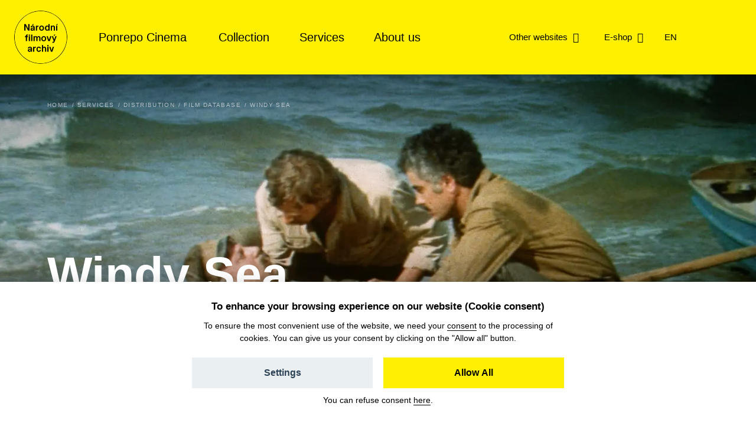

--- FILE ---
content_type: text/html; charset=UTF-8
request_url: http://nfa.cz/en/26002-windy-sea
body_size: 8563
content:
<!DOCTYPE html>
<!--[if lt IE 8 ]><html lang="en" class="no-js ie ie7"> <![endif]-->
<!--[if lt IE 9 ]><html lang="en" class="no-js ie ie8"> <![endif]-->
<!--[if lt IE 10 ]><html lang="en" class="no-js ie ie9"> <![endif]-->
<!--[if (gte IE 10)|!(IE)]><!--><html lang="en" class="no-js"> <!--<![endif]-->
	<head>
		<!-- META -->
																											
																																																											
	<title>Windy Sea -  -  - Národní filmový archiv - Národní filmový archiv</title>
	<meta name="viewport" content="width=device-width,initial-scale=1" />
<meta http-equiv="Content-Type" content="text/html; charset=utf-8" />
<meta http-equiv="x-ua-compatible" content="ie=edge" />
<meta name="author" content="portadesign.cz" />
<meta name="description" content="" />
<meta property="twitter:card" content="summary_large_image" />
<meta property="og:image" content="http://nfa.cz/filmy/import/396992-vetrne-more/70741/image-thumb__70741__OGImage/396992_2069.jpg" />
<meta property="twitter:image" content="http://nfa.cz/filmy/import/396992-vetrne-more/70741/image-thumb__70741__TwitterImage/396992_2069.jpg" />
<meta property="og:image:width" content="1200" />
<meta property="og:image:height" content="630" />
<meta property="og:url" content="http://nfa.cz/en/26002-windy-sea" />
<meta property="og:title" content="Windy Sea" />
<meta property="twitter:title" content="Windy Sea" />
<meta property="og:description" content="During the 1970s and 80s, high-budget historical epics were among the films produced within the framework of “brotherly” cooperation between the Soviet Union and Czechoslovakia. One example is this adaptation of the Jiří Marek short story Život pod praporem (Life Under the Banner), filmed in..." />
<meta property="twitter:description" content="During the 1970s and 80s, high-budget historical epics were among the films produced within the framework of “brotherly” cooperation between the Soviet Union and Czechoslovakia. One example is this adaptation of the Jiří Marek short story Život pod praporem (Life Under the Banner), filmed in..." />


	
		<link rel="apple-touch-icon" sizes="180x180" href="/apple-touch-icon-nfa.png">
<link rel="icon" type="image/x-icon" href="/favicon-nfa.ico">
<link rel="icon" type="image/png" sizes="32x32" href="/favicon-nfa-32x32.png">
<link rel="icon" type="image/png" sizes="16x16" href="/favicon-nfa-16x16.png">
<link rel="manifest" href="/site.webmanifest">
<link rel="mask-icon" href="/safari-pinned-tab.svg" color="#5bbad5">
<meta name="msapplication-TileColor" content="#fff000">
<meta name="theme-color" content="#fff000">

		<!-- CSS -->
				

					<link href="/cache-buster-1761133182/static/css/styles.min.css" media="all" rel="stylesheet" type="text/css" />
<link href="/cache-buster-1657278114/static/cookies-bar/ccstyles.min.css" media="all" rel="stylesheet" type="text/css" />
<link href="/cache-buster-1647872766/static/css/print-styles.css" media="print" rel="stylesheet" type="text/css" />
		
		<noscript>
			<link href="/static/css/noscript-styles.css" rel="stylesheet" type="text/css">
		</noscript>
		
	
<!-- Google Tag Manager -->
<script>
	window.dataLayer = window.dataLayer || [];
	function gtag() { window.dataLayer.push(arguments); }
	gtag('consent', 'default', {
		'ad_storage': 'denied',
		'analytics_storage': 'denied',
		'wait_for_update': 500
	});
</script>
<script>(function(w,d,s,l,i){w[l]=w[l]||[];w[l].push({'gtm.start':
		new Date().getTime(),event:'gtm.js'});var f=d.getElementsByTagName(s)[0],
	j=d.createElement(s),dl=l!='dataLayer'?'&l='+l:'';j.async=true;j.src=
	'https://www.googletagmanager.com/gtm.js?id='+i+dl;f.parentNode.insertBefore(j,f);
})(window,document,'script','dataLayer','GTM-PRM7428');</script>
<!-- End Google Tag Manager -->
</head>
	<body>


<!-- Google Tag Manager (noscript) -->
<noscript><iframe src="https://www.googletagmanager.com/ns.html?id=GTM-PRM7428"
height="0" width="0" style="display:none;visibility:hidden"></iframe></noscript>
<!-- End Google Tag Manager (noscript) -->

		<div id="flash-messages">
			
<div class="container">
	</div>		</div>
		
		
<header class="header">
	<a href="#main-content" class="skip">Přeskočit na obsah stránky</a>
	<a class="header__logo-link" href="/" title="Národní filmový archiv - Úvodní stránka" target="_self">
		<img src="/static/images/nfa-logo.svg" class="header__logo" alt="Národní filmový archiv logo ">
	</a>
	<div class="container-fluid">
		<div class="row">
			<div class="col-12 header__col">
				<div class="menu-trigger">
					<span class="menu-trigger__text menu-trigger__text--open">Menu</span>
					<span class="menu-trigger__text menu-trigger__text--close">Zavřít</span>
				</div>
				<div class="header-navs">
					<div class="menu-navs">
						<nav class="main-nav" role="navigation">
														
																<ul class="main-nav__list">
																			<li class="main-nav__item dropdown">
																						<a class="main-nav__link dropdown__trig" href="/en/ponrepo-cinema" title="Ponrepo Cinema" target="_self" data-dropdown="menu-107">
												<span class="dropdown__trig-text">Ponrepo Cinema</span>
											</a>

																						<div class="dropdown-menu" id="menu-107">
												<div class="dropdown-menu__cols">
													<a class="desktop-hidden dropdown-menu__title" href="/en/ponrepo-cinema" title="Ponrepo Cinema" target="_self">
														Ponrepo Cinema
													</a>

																																								<div class="dropdown-menu__col">

																														<p class="dropdown-menu__title subdropdown__trig" data-subdropdown="submenu-114">
																																	Program
																															</p>

															<ul class="dropdown-menu__list subdropdown-menu" id="submenu-114">
																																	<li class="dropdown-menu__item">
																		<a class="dropdown-menu__link" href="/en/ponrepo-cinema/program/program" title="Program" target="_self">
																			Program
																		</a>
																	</li>
																																	<li class="dropdown-menu__item">
																		<a class="dropdown-menu__link" href="/en/ponrepo-cinema/program/themed-series" title="Themed series" target="_self">
																			Themed series
																		</a>
																	</li>
																
																
																															</ul>

														</div>
																											<div class="dropdown-menu__col">

																														<p class="dropdown-menu__title subdropdown__trig" data-subdropdown="submenu-265">
																																	Cinema visit
																															</p>

															<ul class="dropdown-menu__list subdropdown-menu" id="submenu-265">
																																	<li class="dropdown-menu__item">
																		<a class="dropdown-menu__link" href="/en/ponrepo-cinema/cinema-visit/tickets" title="Tickets" target="_self">
																			Tickets
																		</a>
																	</li>
																																	<li class="dropdown-menu__item">
																		<a class="dropdown-menu__link" href="/en/ponrepo-cinema/cinema-visit/cafe" title="Cafe" target="_self">
																			Cafe
																		</a>
																	</li>
																																	<li class="dropdown-menu__item">
																		<a class="dropdown-menu__link" href="/en/ponrepo-cinema/cinema-visit/contacts" title="Contacts" target="_self">
																			Contacts
																		</a>
																	</li>
																
																																	<li class="dropdown-menu__item mobile-hidden  m-t-1-25 m-b-0-5">
																		<a href="/en/ponrepo-cinema/cinema-visit/become-a-member" class="btn btn--small dropdown-menu__btn" title="Become a member" target="_self">
																			Become a member
																		</a>
																	</li>
																
																															</ul>

														</div>
																											<div class="dropdown-menu__col">

																														<p class="dropdown-menu__title subdropdown__trig" data-subdropdown="submenu-293">
																																	About Ponrepo
																															</p>

															<ul class="dropdown-menu__list subdropdown-menu" id="submenu-293">
																																	<li class="dropdown-menu__item">
																		<a class="dropdown-menu__link" href="/en/ponrepo-cinema/about-ponrepo/photo-gallery" title="Photo gallery" target="_self">
																			Photo gallery
																		</a>
																	</li>
																																	<li class="dropdown-menu__item">
																		<a class="dropdown-menu__link" href="/en/ponrepo-cinema/about-ponrepo/history-of-ponrepo" title="History of Ponrepo" target="_self">
																			History of Ponrepo
																		</a>
																	</li>
																																	<li class="dropdown-menu__item">
																		<a class="dropdown-menu__link" href="/en/ponrepo-cinema/about-ponrepo/ponrepo-membership" title="Ponrepo membership" target="_self">
																			Ponrepo membership
																		</a>
																	</li>
																
																
																															</ul>

														</div>
													
																											<a class="desktop-hidden dropdown-menu__title" href="/en/ponrepo-cinema/cinema-visit/become-a-member" title="Become a member" target="_self">
															Become a member
														</a>
													
												</div>
											</div>
										</li>
																			<li class="main-nav__item dropdown">
																						<a class="main-nav__link dropdown__trig" href="/en/collection" title="Collection" target="_self" data-dropdown="menu-108">
												<span class="dropdown__trig-text">Collection</span>
											</a>

																						<div class="dropdown-menu" id="menu-108">
												<div class="dropdown-menu__cols">
													<a class="desktop-hidden dropdown-menu__title" href="/en/collection" title="Collection" target="_self">
														Collection
													</a>

																																								<div class="dropdown-menu__col">

																														<p class="dropdown-menu__title subdropdown__trig" data-subdropdown="submenu-201">
																																	Collection contents
																															</p>

															<ul class="dropdown-menu__list subdropdown-menu" id="submenu-201">
																																	<li class="dropdown-menu__item">
																		<a class="dropdown-menu__link" href="/en/collection/collection-contents/films" title="Films" target="_self">
																			Films
																		</a>
																	</li>
																																	<li class="dropdown-menu__item">
																		<a class="dropdown-menu__link" href="/en/collection/collection-contents/posters-photographs-and-others" title="Posters, photographs and other materials" target="_self">
																			Posters, photographs and other materials
																		</a>
																	</li>
																																	<li class="dropdown-menu__item">
																		<a class="dropdown-menu__link" href="/en/collection/collection-contents/oral-history" title="Oral history" target="_self">
																			Oral history
																		</a>
																	</li>
																																	<li class="dropdown-menu__item">
																		<a class="dropdown-menu__link" href="/en/collection/collection-contents/film-related-documents" title="Film-related documents" target="_self">
																			Film-related documents
																		</a>
																	</li>
																																	<li class="dropdown-menu__item">
																		<a class="dropdown-menu__link" href="/en/collection/collection-contents/library-fonds" title="Library fonds" target="_self">
																			Library fonds
																		</a>
																	</li>
																
																
																															</ul>

														</div>
																											<div class="dropdown-menu__col">

																														<p class="dropdown-menu__title subdropdown__trig" data-subdropdown="submenu-267">
																																	Acquisitions
																															</p>

															<ul class="dropdown-menu__list subdropdown-menu" id="submenu-267">
																																	<li class="dropdown-menu__item">
																		<a class="dropdown-menu__link" href="/en/collection/acquisitions/gifts-and-personal-fonds" title="Gifts and personal fonds" target="_self">
																			Gifts and personal fonds
																		</a>
																	</li>
																																	<li class="dropdown-menu__item">
																		<a class="dropdown-menu__link" href="/en/collection/acquisitions/legal-deposit" title="Legal deposit" target="_self">
																			Legal deposit
																		</a>
																	</li>
																
																
																															</ul>

														</div>
																											<div class="dropdown-menu__col">

																														<p class="dropdown-menu__title subdropdown__trig" data-subdropdown="submenu-270">
																																	Explore the collection
																															</p>

															<ul class="dropdown-menu__list subdropdown-menu" id="submenu-270">
																																	<li class="dropdown-menu__item">
																		<a class="dropdown-menu__link" href="/en/collection/explore-the-collection/study-room" title="Study room" target="_self">
																			Study room
																		</a>
																	</li>
																																	<li class="dropdown-menu__item">
																		<a class="dropdown-menu__link" href="/en/collection/explore-the-collection/research-inquiries" title="Research inquiries" target="_self">
																			Research inquiries
																		</a>
																	</li>
																																	<li class="dropdown-menu__item">
																		<a class="dropdown-menu__link" href="/en/collection/explore-the-collection/library" title="Library" target="_self">
																			Library
																		</a>
																	</li>
																
																
																															</ul>

														</div>
													
													
												</div>
											</div>
										</li>
																			<li class="main-nav__item dropdown">
																						<a class="main-nav__link dropdown__trig" href="/en/services" title="Services" target="_self" data-dropdown="menu-109">
												<span class="dropdown__trig-text">Services</span>
											</a>

																						<div class="dropdown-menu" id="menu-109">
												<div class="dropdown-menu__cols">
													<a class="desktop-hidden dropdown-menu__title" href="/en/services" title="Services" target="_self">
														Services
													</a>

																																								<div class="dropdown-menu__col">

																														<p class="dropdown-menu__title subdropdown__trig" data-subdropdown="submenu-310">
																																	Distribution
																															</p>

															<ul class="dropdown-menu__list subdropdown-menu" id="submenu-310">
																																	<li class="dropdown-menu__item">
																		<a class="dropdown-menu__link" href="/en/services/distribution/film-database" title="Film database" target="_self">
																			Film database
																		</a>
																	</li>
																																	<li class="dropdown-menu__item">
																		<a class="dropdown-menu__link" href="/en/services/distribution/thematic-selections" title="Thematic selections" target="_self">
																			Thematic selections
																		</a>
																	</li>
																																	<li class="dropdown-menu__item">
																		<a class="dropdown-menu__link" href="/en/services/distribution/about-distribution" title="About distribution" target="_self">
																			About distribution
																		</a>
																	</li>
																
																
																															</ul>

														</div>
																											<div class="dropdown-menu__col">

																														<p class="dropdown-menu__title subdropdown__trig" data-subdropdown="submenu-282">
																																	Another services
																															</p>

															<ul class="dropdown-menu__list subdropdown-menu" id="submenu-282">
																																	<li class="dropdown-menu__item">
																		<a class="dropdown-menu__link" href="/en/services/another-services/licensing" title="Licensing" target="_self">
																			Licensing
																		</a>
																	</li>
																
																
																															</ul>

														</div>
																											<div class="dropdown-menu__col">

																														<p class="dropdown-menu__title subdropdown__trig" data-subdropdown="submenu-284">
																																	Research
																															</p>

															<ul class="dropdown-menu__list subdropdown-menu" id="submenu-284">
																																	<li class="dropdown-menu__item">
																		<a class="dropdown-menu__link" href="/en/services/research/library" title="Library" target="_self">
																			Library
																		</a>
																	</li>
																																	<li class="dropdown-menu__item">
																		<a class="dropdown-menu__link" href="/en/services/research/study-room" title="Study room" target="_self">
																			Study room
																		</a>
																	</li>
																																	<li class="dropdown-menu__item">
																		<a class="dropdown-menu__link" href="/en/services/research/research-inquiries" title="Research inquiries" target="_self">
																			Research inquiries
																		</a>
																	</li>
																
																
																															</ul>

														</div>
													
													
												</div>
											</div>
										</li>
																			<li class="main-nav__item dropdown">
																						<a class="main-nav__link dropdown__trig" href="/en/about-us" title="About us" target="_self" data-dropdown="menu-111">
												<span class="dropdown__trig-text">About us</span>
											</a>

																						<div class="dropdown-menu" id="menu-111">
												<div class="dropdown-menu__cols">
													<a class="desktop-hidden dropdown-menu__title" href="/en/about-us" title="About us" target="_self">
														About us
													</a>

																																								<div class="dropdown-menu__col">

																														<p class="dropdown-menu__title subdropdown__trig" data-subdropdown="submenu-126">
																																	About us
																															</p>

															<ul class="dropdown-menu__list subdropdown-menu" id="submenu-126">
																																	<li class="dropdown-menu__item">
																		<a class="dropdown-menu__link" href="/en/about-us/who-we-are/people" title="People" target="_self">
																			People
																		</a>
																	</li>
																																	<li class="dropdown-menu__item">
																		<a class="dropdown-menu__link" href="/en/about-us/who-we-are/mission-and-history" title="Mission and history" target="_self">
																			Mission and history
																		</a>
																	</li>
																
																
																															</ul>

														</div>
																											<div class="dropdown-menu__col">

																														<p class="dropdown-menu__title subdropdown__trig" data-subdropdown="submenu-286">
																																	What we do
																															</p>

															<ul class="dropdown-menu__list subdropdown-menu" id="submenu-286">
																																	<li class="dropdown-menu__item">
																		<a class="dropdown-menu__link" href="/en/about-us/what-we-do/accessing-the-collection" title="Accessing the collection" target="_self">
																			Accessing the collection
																		</a>
																	</li>
																																	<li class="dropdown-menu__item">
																		<a class="dropdown-menu__link" href="/en/about-us/what-we-do/caring-for-the-collection" title="Caring for the collection" target="_self">
																			Caring for the collection
																		</a>
																	</li>
																																	<li class="dropdown-menu__item">
																		<a class="dropdown-menu__link" href="/en/about-us/what-we-do/research" title="Research " target="_self">
																			Research 
																		</a>
																	</li>
																																	<li class="dropdown-menu__item">
																		<a class="dropdown-menu__link" href="/en/about-us/what-we-do/publication-activities" title="Publication activities" target="_self">
																			Publication activities
																		</a>
																	</li>
																																	<li class="dropdown-menu__item">
																		<a class="dropdown-menu__link" href="/en/about-us/what-we-do/international-cooperation" title="International cooperation" target="_self">
																			International cooperation
																		</a>
																	</li>
																
																
																															</ul>

														</div>
																											<div class="dropdown-menu__col">

																														<p class="dropdown-menu__title subdropdown__trig" data-subdropdown="submenu-320">
																																	What we are working on
																															</p>

															<ul class="dropdown-menu__list subdropdown-menu" id="submenu-320">
																																	<li class="dropdown-menu__item">
																		<a class="dropdown-menu__link" href="/en/about-us/what-we-are-working-on/projects" title="Projects" target="_self">
																			Projects
																		</a>
																	</li>
																																	<li class="dropdown-menu__item">
																		<a class="dropdown-menu__link" href="/en/erotikon" title="Erotikon Premiere with Live Music" target="_self">
																			Erotikon Premiere with Live Music
																		</a>
																	</li>
																
																
																															</ul>

														</div>
													
													
												</div>
											</div>
										</li>
																	</ul>
							
																					</nav>

						<nav class="secondary-nav secondary-nav--line">
							<ul class="secondary-nav__list">
								



                                    
            
                                    
	<li class="secondary-nav__item">
					<a href="/en/other-websites" class="secondary-nav__link" title="Other websites" target="_blank">
				Other websites
			</a>
			</li>

                
                            
                    




                                    
            
                                    
	<li class="secondary-nav__item">
					<a href="https://www.eshop.nfa.cz/en" class="secondary-nav__link" title="E-shop" target="_blank">
				E-shop
			</a>
			</li>

                
                            
                    


								
				
																						<li class="secondary-nav__item desktop-hidden secondary-nav__item--line">
						<a href="/cs/26002-vetrne-more" class="secondary-nav__link" title="CZ" target="_self">
							CZ
						</a>
					</li>
																			
							</ul>
						</nav>
					</div>

					<nav class="secondary-nav service-nav">
						<ul class="secondary-nav__list">
							
				
											<li class="dropdown dropdown--relative dropdown--language secondary-nav__item--shift secondary-nav__item secondary-nav__item--small m-l-0-25 mobile-hidden">
				<a href="javascript:void(0);" class="secondary-nav__link service-nav__link dropdown__trig dropdown__trig--language dropdown__trig--click" data-dropdown="menu-language" title="EN" target="_self">
					<span class="dropdown__trig-text">EN</span>
				</a>
				<div class="dropdown-menu dropdown-menu--small dropdown-menu--language dropdown-menu--click" id="menu-language">
					<ul class="dropdown-menu__list">
																													<li class="dropdown-menu__item">
									<a class="dropdown-menu__link" href="/cs/26002-vetrne-more" title="CZ" target="_self">
										CZ
									</a>
								</li>
																															</ul>
				</div>
			</li>
			
							<li class="secondary-nav__item secondary-nav__item--small secondary-nav__item--icon mobile-hidden">
								<a href="/" class="secondary-nav__link secondary-nav__link--icon service-nav__link" title="Kontakt" target="_self">
									<svg class="icon icon-phone">
										<use xlink:href="/static/svg/svg-sprite.svg#icon-phone" />
									</svg>
								</a>
							</li>
							<li class="dropdown secondary-nav__item secondary-nav__item--small secondary-nav__item--icon">
								<a href="javascript:void(0);" class="dropdown__trig dropdown__trig--search dropdown__trig--click secondary-nav__link secondary-nav__link--icon service-nav__link" title="Hledat" target="_self" data-dropdown="menu-search">
									<svg class="icon icon-search">
										<use xlink:href="/static/svg/svg-sprite.svg#icon-search" />
									</svg>
								</a>
																	<div class="dropdown-menu dropdown-menu--click dropdown-menu--search" id="menu-search">
										<div class="container">
											<div class="row">
												<div class="col-12 m-b--1">
													


<form method="get" class="form--std" data-persist="data-persist" id="search-form" action="/">

<div class="search search--alt-2">
	<div class="search__content search__content--narrow">
		<div class="form__cell search__input-wrap">
			<input type="text" id="searchQuery" name="query" class="form__input form__input--text search__input" />
			<a href="javascript:void(0);" title="Vymazat" class="search__input-clear input-clear" data-input="#searchQuery"">
				<svg class="icon icon-close">
					<use xlink:href="/static/svg/svg-sprite.svg#icon-close" />
				</svg>
			</a>
		</div>
		<div class="form__cell search__btn-wrap">
			<button type="submit" id="submit" name="submit" class="btn btn--alt-2">Search</button>
		</div>
	</div>

	</div>


</form>												</div>
											</div>
										</div>
									</div>
															</li>
						</ul>
					</nav>
				</div>
			</div>
		</div>
	</div>
</header>


		
<main id="main-content" class="content">

			
			
			
<section class="block teaser teaser--empty-perex teaser--breadcrumb teaser--bg">
				<div class="teaser__bg-img">
							<picture >
	<source srcset="/filmy/import/396992-vetrne-more/70741/image-thumb__70741__TeaserImage/396992_2069~-~media--cac93fe4--query.webp 1x, /filmy/import/396992-vetrne-more/70741/image-thumb__70741__TeaserImage/396992_2069~-~media--cac93fe4--query@2x.webp 2x" media="(max-width: 768px)" type="image/webp" />
	<source srcset="/filmy/import/396992-vetrne-more/70741/image-thumb__70741__TeaserImage/396992_2069~-~media--cac93fe4--query.jpg 1x, /filmy/import/396992-vetrne-more/70741/image-thumb__70741__TeaserImage/396992_2069~-~media--cac93fe4--query@2x.jpg 2x" media="(max-width: 768px)" type="image/jpeg" />
	<source srcset="/filmy/import/396992-vetrne-more/70741/image-thumb__70741__TeaserImage/396992_2069.webp 1x, /filmy/import/396992-vetrne-more/70741/image-thumb__70741__TeaserImage/396992_2069@2x.webp 2x" type="image/webp" />
	<source srcset="/filmy/import/396992-vetrne-more/70741/image-thumb__70741__TeaserImage/396992_2069.jpg 1x, /filmy/import/396992-vetrne-more/70741/image-thumb__70741__TeaserImage/396992_2069@2x.jpg 2x" type="image/jpeg" />
	<img src="/filmy/import/396992-vetrne-more/70741/image-thumb__70741__TeaserImage/396992_2069.jpg" width="2000" height="1172" alt="" loading="lazy" srcset="/filmy/import/396992-vetrne-more/70741/image-thumb__70741__TeaserImage/396992_2069.jpg 1x, /filmy/import/396992-vetrne-more/70741/image-thumb__70741__TeaserImage/396992_2069@2x.jpg 2x" />
</picture>

					</div>
	
							
			
									
												<div class="breadcrumb-wrapper breadcrumb-wrapper--teaser">
		<div class="container">
			<div class="row">
				<div class="col-12">
					<ul class="breadcrumb" itemscope itemtype="https://schema.org/BreadcrumbList">
												
																					<li class="breadcrumb__item" itemprop="itemListElement" itemscope itemtype="https://schema.org/ListItem">
									<a class="breadcrumb__link" itemprop="item" href="/en" title="Home" target="_self">
										<span itemprop="name">
											Home
										</span>
										<meta itemprop="position" content="1">
									</a>
								</li>
																												<li class="breadcrumb__item" itemprop="itemListElement" itemscope itemtype="https://schema.org/ListItem">
									<a class="breadcrumb__link" itemprop="item" href="/en/services" title="Services" target="_self">
										<span itemprop="name">
											Services
										</span>
										<meta itemprop="position" content="2">
									</a>
								</li>
																												<li class="breadcrumb__item" itemprop="itemListElement" itemscope itemtype="https://schema.org/ListItem">
									<a class="breadcrumb__link" itemprop="item" href="/en/services/distribution" title="Distribution" target="_self">
										<span itemprop="name">
											Distribution
										</span>
										<meta itemprop="position" content="3">
									</a>
								</li>
																												<li class="breadcrumb__item" itemprop="itemListElement" itemscope itemtype="https://schema.org/ListItem">
									<a class="breadcrumb__link" itemprop="item" href="/en/services/distribution/film-database" title="Film database" target="_self">
										<span itemprop="name">
											Film database
										</span>
										<meta itemprop="position" content="4">
									</a>
								</li>
																												<li class="breadcrumb__item" itemprop="itemListElement" itemscope itemtype="https://schema.org/ListItem">
									<span itemprop="name">
										Windy Sea
									</span>
									<meta itemprop="position" content="5">
								</li>
																		</ul>
				</div>
			</div>
		</div>
	</div>

			
		<div class="container">
		<div class="row">
			<div class="col-lg-10">
				<div class="teaser__content">
										
										<h1 class="teaser__head">
																			Windy Sea
											</h1>

																<p class="teaser__subhead">
							Eldar Kulijev, 1973
						</p>
					
										
																
									</div>
			</div>
		</div>
					</div>
</section>
			<div id="film-section-tabs">
			<div class="tab-nav">
	<div class="container">
		<div class="row">
			<div class="col-12">
				<ul class="tab-nav__list">
																	<li class="tab-nav__item">
							<a href="/en/26002-windy-sea/o-filmu" class="ajax tab-nav__link  tab-nav__link--selected" data-persist="true" title="About the film" target="_self">
								About the film
							</a>
						</li>
																	<li class="tab-nav__item">
							<a href="/en/26002-windy-sea/for-cinemas" class="ajax tab-nav__link" data-persist="true" title="For cinemas" target="_self">
								For cinemas
							</a>
						</li>
																	<li class="tab-nav__item">
							<a href="/en/26002-windy-sea/pro-skoly" class="ajax tab-nav__link" data-persist="true" title="For schools" target="_self">
								For schools
							</a>
						</li>
									</ul>
			</div>
		</div>
	</div>
</div>		</div>
	
			<div id="film-section-content">
			
	<section class="block block--omega"></section>
		<div class="container article-rows">
			
			
							<div class="row">
					<div class="col-lg-9">
						<h3>Film at Filmový přehled</h3>
						<div class="link-list link-item-list">
							<a class="link link--arrow" href="https://www.filmovyprehled.cz/cs/film/396992" title="Windy Sea" target="_blank">
	<span class="link__text">Windy Sea</span>
</a>						</div>
					</div>
				</div>
			
							<div class="row">
					<div class="col-lg-9">
						<div class="entry">
							<h2 class="h3">Summary</h2>
							<div class="truncate m-b-1" style="--lines:6;" id="summary">
								During the 1970s and 80s, high-budget historical epics were among the films produced within the framework of “brotherly” cooperation between the Soviet Union and Czechoslovakia. One example is this adaptation of the Jiří Marek short story Život pod praporem (Life Under the Banner), filmed in 1973 by Azerbaijani director Eldar Kulijev. The story is set after the 1918 Bolshevik revolution in Baku, where Jan Vacek, a Russian revolutionary of Czech background, organises the retreat of communist forces following the fall of the short-lived Baku Commune. The inspiration for the lead character, portrayed by Alois Švehlík, was real life revolutionary Ivan Prokof'jevič Vacek (1870–1951). Josef Illík served as cinematographer for this adventure film, and was given considerable scope to shoot countless expensive scenes featuring battles and large crowds. Alongside its Soviet stars, the film features several Czechs portraying nefarious foreigners and their Czech colleagues (Josef Langmiler and Radovan Lukavský play English capitalists seeking to exploit Caspian oil).											
							</div>
							<a href="#summary" class="btn-link truncate-toggle content-hidden" title="Read more" target="_self">
								Read more
							</a>
						</div>
					</div>
				</div>
					</div>
	</section>
		</div>
	
	<section class="block">
		<div class="container article-rows">
				<div class="row">
		<div class="col-lg-9">
			<div class="entry">
				<p class="suphead">Film data</p>
				<h2>About a film</h2>
			</div>
			<table class="table table--small table--film">
									<tr>
						<th>
							Production year
						</th>
						<td>
							1973
						</td>
					</tr>
									<tr>
						<th>
							Countries
						</th>
						<td>
							Czechoslovakia, Union of Soviet Socialist Republics
						</td>
					</tr>
									<tr>
						<th>
							Categories
						</th>
						<td>
							film
						</td>
					</tr>
									<tr>
						<th>
							Genres
						</th>
						<td>
							drama
						</td>
					</tr>
									<tr>
						<th>
							Form
						</th>
						<td>
							feature
						</td>
					</tr>
									<tr>
						<th>
							Duration
						</th>
						<td>
							92 min
						</td>
					</tr>
									<tr>
						<th>
							Director
						</th>
						<td>
							Eldar Kulijev
						</td>
					</tr>
									<tr>
						<th>
							Cast
						</th>
						<td>
							Alois Švehlík, Hasan Mammedov, Josef Langmiler, Jana Gýrová, Gleb Striženov
						</td>
					</tr>
									<tr>
						<th>
							Director of photography
						</th>
						<td>
							Josef Illík
						</td>
					</tr>
									<tr>
						<th>
							Screenplay
						</th>
						<td>
							Jusif Samed ogly, Ludvík Toman
						</td>
					</tr>
									<tr>
						<th>
							Editor
						</th>
						<td>
							Tajira Babajeva, Galina Šatrova
						</td>
					</tr>
									<tr>
						<th>
							Production designer
						</th>
						<td>
							Bohumil Pokorný, Kamel Nadžaf-zade
						</td>
					</tr>
									<tr>
						<th>
							Music
						</th>
						<td>
							Polad Bjulbjul-ogly
						</td>
					</tr>
									<tr>
						<th>
							Sound designer
						</th>
						<td>
							Alekper Gasan-Zade
						</td>
					</tr>
							</table>
		</div>
	</div>

																<div class="row tabs">
					<div class="col-lg-9">
						<div class="entry">
							<p class="suphead">Assets</p>
							<h2>Assets</h2>

													</div>
					</div>

					<div class="col-12 m-t-0-5">
						<div class="tab-nav tab-nav--small">
							<ul class="tab-nav__list">
																	<li class="tab-nav__item">
										<a href="#images" class="tab-nav__link" title="Film stills" target="_self">
											<span class="tab-nav__link-text" data-text="Film stills">Film stills</span>
											<span class="tab-nav__link-number">4</span>
										</a>
									</li>
																															</ul>
						</div>
					</div>
					<div class="col-12 m-t-0-5">
						<div class="tab-content">
																															<div class="tab" id="images">
									<div class="gallery-item-list">
										<div class="gallery-item-col">
																																				<div class="gallery-item">
														<a href="/filmy/import/396992-vetrne-more/70741/image-thumb__70741__FullImage/396992_2069.jpg" class="glightbox" target="_blank">
															<picture >
	<source srcset="/filmy/import/396992-vetrne-more/70741/image-thumb__70741__GalleryListPreviewImage/396992_2069.webp 1x, /filmy/import/396992-vetrne-more/70741/image-thumb__70741__GalleryListPreviewImage/396992_2069@2x.webp 2x" type="image/webp" />
	<source srcset="/filmy/import/396992-vetrne-more/70741/image-thumb__70741__GalleryListPreviewImage/396992_2069.jpg 1x, /filmy/import/396992-vetrne-more/70741/image-thumb__70741__GalleryListPreviewImage/396992_2069@2x.jpg 2x" type="image/jpeg" />
	<img src="/filmy/import/396992-vetrne-more/70741/image-thumb__70741__GalleryListPreviewImage/396992_2069.jpg" width="643" height="376" alt="" loading="lazy" srcset="/filmy/import/396992-vetrne-more/70741/image-thumb__70741__GalleryListPreviewImage/396992_2069.jpg 1x, /filmy/import/396992-vetrne-more/70741/image-thumb__70741__GalleryListPreviewImage/396992_2069@2x.jpg 2x" />
</picture>

														</a>
													</div>
																																																																							<div class="gallery-item">
														<a href="/filmy/import/396992-vetrne-more/70743/image-thumb__70743__FullImage/396992_2071.jpg" class="glightbox" target="_blank">
															<picture >
	<source srcset="/filmy/import/396992-vetrne-more/70743/image-thumb__70743__GalleryListPreviewImage/396992_2071.webp 1x, /filmy/import/396992-vetrne-more/70743/image-thumb__70743__GalleryListPreviewImage/396992_2071@2x.webp 2x" type="image/webp" />
	<source srcset="/filmy/import/396992-vetrne-more/70743/image-thumb__70743__GalleryListPreviewImage/396992_2071.jpg 1x, /filmy/import/396992-vetrne-more/70743/image-thumb__70743__GalleryListPreviewImage/396992_2071@2x.jpg 2x" type="image/jpeg" />
	<img src="/filmy/import/396992-vetrne-more/70743/image-thumb__70743__GalleryListPreviewImage/396992_2071.jpg" width="643" height="374" alt="" loading="lazy" srcset="/filmy/import/396992-vetrne-more/70743/image-thumb__70743__GalleryListPreviewImage/396992_2071.jpg 1x, /filmy/import/396992-vetrne-more/70743/image-thumb__70743__GalleryListPreviewImage/396992_2071@2x.jpg 2x" />
</picture>

														</a>
													</div>
																																														
																					</div>
										<div class="gallery-item-col">
																																																											<div class="gallery-item">
														<a href="/filmy/import/396992-vetrne-more/70742/image-thumb__70742__FullImage/396992_2070.jpg" class="glightbox" target="_blank">
															<picture >
	<source srcset="/filmy/import/396992-vetrne-more/70742/image-thumb__70742__GalleryListPreviewImage/396992_2070.webp 1x, /filmy/import/396992-vetrne-more/70742/image-thumb__70742__GalleryListPreviewImage/396992_2070@2x.webp 2x" type="image/webp" />
	<source srcset="/filmy/import/396992-vetrne-more/70742/image-thumb__70742__GalleryListPreviewImage/396992_2070.jpg 1x, /filmy/import/396992-vetrne-more/70742/image-thumb__70742__GalleryListPreviewImage/396992_2070@2x.jpg 2x" type="image/jpeg" />
	<img src="/filmy/import/396992-vetrne-more/70742/image-thumb__70742__GalleryListPreviewImage/396992_2070.jpg" width="643" height="376" alt="" loading="lazy" srcset="/filmy/import/396992-vetrne-more/70742/image-thumb__70742__GalleryListPreviewImage/396992_2070.jpg 1x, /filmy/import/396992-vetrne-more/70742/image-thumb__70742__GalleryListPreviewImage/396992_2070@2x.jpg 2x" />
</picture>

														</a>
													</div>
																																																																							<div class="gallery-item">
														<a href="/filmy/import/396992-vetrne-more/70744/image-thumb__70744__FullImage/396992_3873.jpg" class="glightbox" target="_blank">
															<picture >
	<source srcset="/filmy/import/396992-vetrne-more/70744/image-thumb__70744__GalleryListPreviewImage/396992_3873.webp 1x, /filmy/import/396992-vetrne-more/70744/image-thumb__70744__GalleryListPreviewImage/396992_3873@2x.webp 2x" type="image/webp" />
	<source srcset="/filmy/import/396992-vetrne-more/70744/image-thumb__70744__GalleryListPreviewImage/396992_3873.jpg 1x, /filmy/import/396992-vetrne-more/70744/image-thumb__70744__GalleryListPreviewImage/396992_3873@2x.jpg 2x" type="image/jpeg" />
	<img src="/filmy/import/396992-vetrne-more/70744/image-thumb__70744__GalleryListPreviewImage/396992_3873.jpg" width="643" height="884" alt="" loading="lazy" srcset="/filmy/import/396992-vetrne-more/70744/image-thumb__70744__GalleryListPreviewImage/396992_3873.jpg 1x, /filmy/import/396992-vetrne-more/70744/image-thumb__70744__GalleryListPreviewImage/396992_3873@2x.jpg 2x" />
</picture>

														</a>
													</div>
																							
																					</div>
									</div>
																	</div>
																											</div>
					</div>
				</div>
			
											</div>
	</section>
</main>



		
<footer class="footer footer--border">
	<div class="container">
		<div class="row">
			<div class="col-xl-8">
				<div class="row">
					<div class="col-sm-4 m-b-1 m-b-sm-0">
													<p class="footer__title">
								Contact
							</p>
												<div class="footer__text entry m-b-1">
							<p>Národní filmový archiv:<br />
Závišova 502/5<br />
140 00 Prague 4 - Nusle<br />
ID: 00057266<br />
DIC: CZ00057266<br />
<a href="mailto:e-podatelna@nfa.cz" target="_blank" title="e-podatelna@nfa.cz">e-podatelna@nfa.cz</a><br />
<br />
Web administration:<br />
<a download="" href="mailto:webmaster@nfa.cz" title="webmaster@nfa.cz">webmaster@nfa.cz</a></p>

<p>&nbsp;</p>

<p>&nbsp;</p>

						</div>
					</div>
					<div class="col-sm-4 m-b-1 m-b-sm-0">
													<p class="footer__title">
								Service
							</p>
						
						<nav class="footer-nav">
							<ul>
																																					<li>
											<a class="footer-nav__link" href="/cs/vseobecne-obchodni-podminky" title="General terms and conditions (only in Czech)" target="_self">
												General terms and conditions (only in Czech)
											</a>
										</li>
																																														<li>
											<a class="footer-nav__link" href="/cs/cenik-sluzeb" title="Price list of services (only in Czech)" target="_self">
												Price list of services (only in Czech)
											</a>
										</li>
																																														<li>
											<a class="footer-nav__link" href="/cs/povinne-zverejnovane-informace" title="Compulsory information (only in Czech)" target="_self">
												Compulsory information (only in Czech)
											</a>
										</li>
																																														<li>
											<a class="footer-nav__link" href="/cs/prohlaseni-o-pristupnosti" title="Accessibility statement (only in Czech)" target="_self">
												Accessibility statement (only in Czech)
											</a>
										</li>
																																														<li>
											<a class="footer-nav__link" href="/cs/zasady-ochrany-osobnich-udaju" title="Privacy policy (only in Czech)" target="_self">
												Privacy policy (only in Czech)
											</a>
										</li>
																																														<li>
											<a class="footer-nav__link" href="/cs/protikorupcni-opatreni" title="Anti-corruption measures (only in Czech)" target="_self">
												Anti-corruption measures (only in Czech)
											</a>
										</li>
																																														<li>
											<a class="footer-nav__link" href="https://www.nntb.cz/c/000nfa" title="NFA internal notification system (only in Czech)" target="_blank">
												NFA internal notification system (only in Czech)
											</a>
										</li>
																																														<li>
											<a class="footer-nav__link" href="/cs/vysledky-vyhledavani/vypujcni--rad-2023" title="Borrowing rules 2023 (only in Czech)" target="_self">
												Borrowing rules 2023 (only in Czech)
											</a>
										</li>
																								</ul>
						</nav>
					</div>
					<div class="col-sm-4 m-b-1 m-b-sm-0">
													<p class="footer__title">
								Other websites
							</p>
												<nav class="footer-nav">
							<ul>
																																					<li>
											<a class="footer-nav__link" href="https://www.eshop.nfa.cz/en" title="E-shop" target="_blank">
												E-shop
											</a>
										</li>
																																														<li>
											<a class="footer-nav__link" href="https://www.filmovyprehled.cz/en" title="Filmový přehled" target="_blank">
												Filmový přehled
											</a>
										</li>
																																														<li>
											<a class="footer-nav__link" href="https://iluminace.cz/?l=en" title="Iluminace" target="_blank">
												Iluminace
											</a>
										</li>
																																														<li>
											<a class="footer-nav__link" href="https://arl.nfa.cz/arl-nfa/en/search/" title="Online library catalog" target="_blank">
												Online library catalog
											</a>
										</li>
																																														<li>
											<a class="footer-nav__link" href="https://library.nfa.cz/search/?language=en&amp;_gl=1*1f6jluc*_ga*NDA0OTk0MTAwLjE2OTM1NjU3MTY.*_ga_290JX7682P*MTcwNjE3MTQwMS40OTguMS4xNzA2MTcyMzEzLjIzLjAuMA.." title="Digital library" target="_blank">
												Digital library
											</a>
										</li>
																																														<li>
											<a class="footer-nav__link" href="https://laterna-research.cz/?page_id=445" title="Laterna magika" target="_blank">
												Laterna magika
											</a>
										</li>
																																														<li>
											<a class="footer-nav__link" href="https://videoarchiv-nfa.cz/en/" title="Videoarchiv" target="_blank">
												Videoarchiv
											</a>
										</li>
																																														<li>
											<a class="footer-nav__link" href="/en/services/distribution/thematic-selections/29439-digitally-restored-and-newly-digitized-films" title="Back in cinemas " target="_self">
												Back in cinemas 
											</a>
										</li>
																																									</ul>
						</nav>
					</div>
				</div>
			</div>
			<div class="col-xl-4 col-lg-6">
									<nav class="footer-social-nav m-t-2 m-t-xl-0">
						<ul>
																																	<li>
										<a class="footer-social-nav__link" href="https://www.facebook.com/NarodniFilmovyArchiv/" title="Facebook" target="_blank">
											Facebook
										</a>
									</li>
																																									<li>
										<a class="footer-social-nav__link" href="https://www.instagram.com/narodnifilmovyarchiv/?hl=cs" title="Instagram" target="_blank">
											Instagram
										</a>
									</li>
																																									<li>
										<a class="footer-social-nav__link" href="https://www.youtube.com/channel/UCb1x9pULHmmpa7B-MNB7Z3A" title="Youtube" target="_blank">
											YouTube
										</a>
									</li>
																																									<li>
										<a class="footer-social-nav__link" href="https://www.linkedin.com/company/74078457/admin/" title="LinkedIn" target="_blank">
											LinkedIn
										</a>
									</li>
																					</ul>
					</nav>
														<div class="newsletter newsletter--footer">
		<div class="newsletter__inner">
							<p class="newsletter__title">
					Program of cinema Ponrepo once a month and straight to you (only in Czech)
				</p>
			
			<div class="newsletter__form-wrapper" data-form-id="newsletter-form-footer">
				

	<form method="post" novalidate="novalidate" class="ajax" allow-multiple-submissions="allow-multiple-submissions" action="/en/newsletter-subscribe">

	<div class="newsletter__input-wrap">
		<input type="email" id="email" name="email" required="required" class="newsletter__input" placeholder="Your e-mail" />

		<button type="submit" class="newsletter__btn" title="Odeslat">
			<svg class="icon icon-arrow-right-narrow">
				<use xlink:href="/static/svg/svg-sprite.svg#icon-arrow-right-narrow" />
			</svg>
		</button>

		<input type="hidden" id="ecomailListId" name="ecomailListId" value="1" />

		

                <input type="text" id="address" name="address" class="form-field-hidden" tabindex="-1" autocomplete="off" />
	</div>

	<input type="hidden" id="formId" name="formId" value="newsletter-form-footer" /><input type="hidden" id="_csrf_token" name="_csrf_token" value="fed88cc539432faf812c8772.V7Ep9PIsMTQmbulib9NnfUz6R18LQ1iMK77SmHe72kM.J4ZRhaZUWVtwPZwaCuFSJDSLBCVSLyHmXIqD-gGKrRcS8kbFt19LBXNWoA" /></form>

			</div>

			<div class="newsletter__text">
				<p><a href="/cs/zasady-ochrany-osobnich-udaju">Personal data protection</a></p>

			</div>
		</div>
	</div>

							</div>
		</div>
	</div>
	<div class="container">
		<hr class="footer__line">
		<div class="row">
			<div class="col-auto">
				<p class="footer__copy">
					© NFA, Laboratory 2026
				</p>
			</div>
			<div class="col">
				<a href="https://www.portadesign.cz" class="porta" target="_blank" title="www.portadesign.cz">
					<svg class="icon icon-porta">
						<use xlink:href="/static/svg/svg-sprite.svg#icon-porta" />
					</svg>
				</a>
			</div>
		</div>
	</div>
</footer>


		<!-- JS -->
		
					<script src="/cache-buster-1761038907/static/js/scripts.min.js"></script>
		
					
		
					<!-- Cookies Scripts-->
			<script defer>const ccnstL='/',ccnstLang='en';</script>
			<script defer src="/static/cookies-bar/ccbundle.min.js"></script>
			<!-- End Cookies Scripts-->
		
		<div class="loader-overlay"><div class="loader-box"><div class="loader"></div></div></div>
	</body>
</html>
